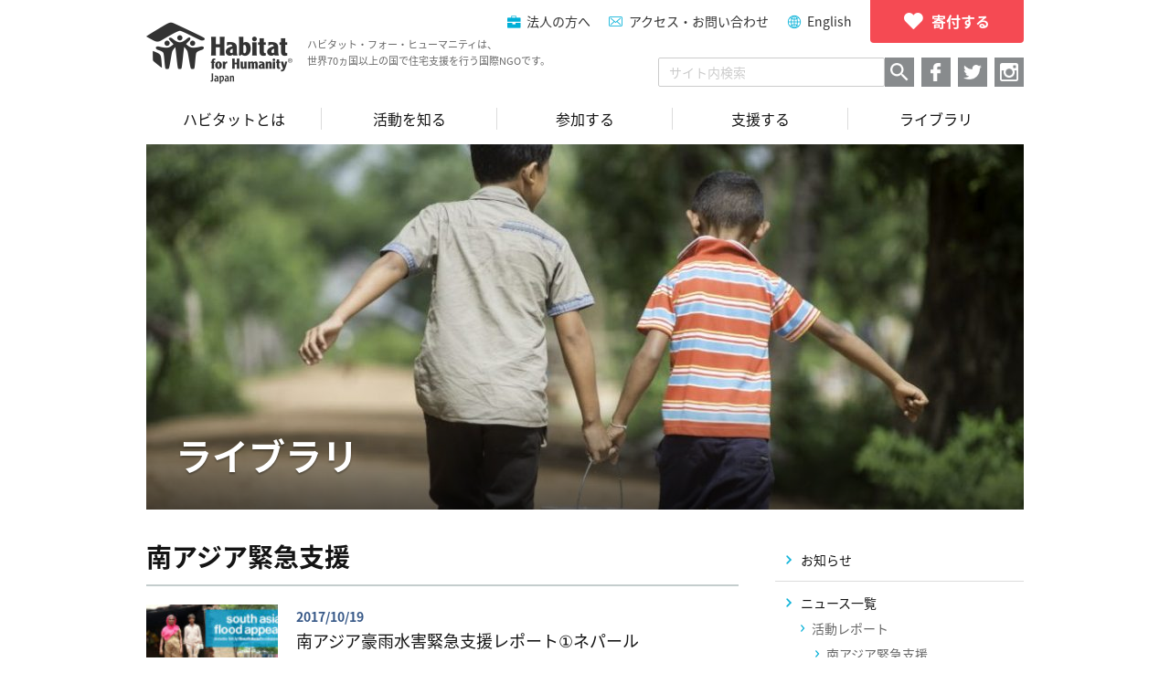

--- FILE ---
content_type: text/html; charset=UTF-8
request_url: https://habitatjp.org/archive/category/news/activity_report/%E5%8D%97%E3%82%A2%E3%82%B8%E3%82%A2%E7%B7%8A%E6%80%A5%E6%94%AF%E6%8F%B4
body_size: 11134
content:
<!DOCTYPE HTML>
<html>
<head>

<!-- Google tag (gtag.js) -->
<script async src="https://www.googletagmanager.com/gtag/js?id=G-ZBTTSWGR7S"></script>
<script>
  window.dataLayer = window.dataLayer || [];
  function gtag(){dataLayer.push(arguments);}
  gtag('js', new Date());

  gtag('config', 'G-ZBTTSWGR7S');
</script>

<!-- Google Tag Manager -->
<script>(function(w,d,s,l,i){w[l]=w[l]||[];w[l].push({'gtm.start':
new Date().getTime(),event:'gtm.js'});var f=d.getElementsByTagName(s)[0],
j=d.createElement(s),dl=l!='dataLayer'?'&l='+l:'';j.async=true;j.src=
'https://www.googletagmanager.com/gtm.js?id='+i+dl;f.parentNode.insertBefore(j,f);
})(window,document,'script','dataLayer','GTM-KG3RWHX');</script>
<!-- End Google Tag Manager -->

<meta charset="utf-8">
<meta http-equiv="X-UA-Compatible" content="IE=edge,chrome=1">
	<meta name="viewport" content="width=device-width, maximum-scale=1, user-scalable=1">

<link rel="pingback" href="https://habitatjp.org/wp/xmlrpc.php">
<link rel="shortcut icon" href="/favicon.ico">
	<style>img:is([sizes="auto" i], [sizes^="auto," i]) { contain-intrinsic-size: 3000px 1500px }</style>
	
		<!-- All in One SEO 4.9.2 - aioseo.com -->
		<title>南アジア緊急支援 | ハビタット・フォー・ヒューマニティ・ジャパン</title>
	<meta name="robots" content="noindex, max-image-preview:large" />
	<link rel="canonical" href="https://habitatjp.org/archive/category/news/activity_report/%e5%8d%97%e3%82%a2%e3%82%b8%e3%82%a2%e7%b7%8a%e6%80%a5%e6%94%af%e6%8f%b4" />
	<meta name="generator" content="All in One SEO (AIOSEO) 4.9.2" />
		<script type="application/ld+json" class="aioseo-schema">
			{"@context":"https:\/\/schema.org","@graph":[{"@type":"BreadcrumbList","@id":"https:\/\/habitatjp.org\/archive\/category\/news\/activity_report\/%E5%8D%97%E3%82%A2%E3%82%B8%E3%82%A2%E7%B7%8A%E6%80%A5%E6%94%AF%E6%8F%B4#breadcrumblist","itemListElement":[{"@type":"ListItem","@id":"https:\/\/habitatjp.org#listItem","position":1,"name":"Home","item":"https:\/\/habitatjp.org","nextItem":{"@type":"ListItem","@id":"https:\/\/habitatjp.org\/archive\/category\/news#listItem","name":"\u30cb\u30e5\u30fc\u30b9\u4e00\u89a7"}},{"@type":"ListItem","@id":"https:\/\/habitatjp.org\/archive\/category\/news#listItem","position":2,"name":"\u30cb\u30e5\u30fc\u30b9\u4e00\u89a7","item":"https:\/\/habitatjp.org\/archive\/category\/news","nextItem":{"@type":"ListItem","@id":"https:\/\/habitatjp.org\/archive\/category\/news\/activity_report#listItem","name":"\u6d3b\u52d5\u30ec\u30dd\u30fc\u30c8"},"previousItem":{"@type":"ListItem","@id":"https:\/\/habitatjp.org#listItem","name":"Home"}},{"@type":"ListItem","@id":"https:\/\/habitatjp.org\/archive\/category\/news\/activity_report#listItem","position":3,"name":"\u6d3b\u52d5\u30ec\u30dd\u30fc\u30c8","item":"https:\/\/habitatjp.org\/archive\/category\/news\/activity_report","nextItem":{"@type":"ListItem","@id":"https:\/\/habitatjp.org\/archive\/category\/news\/activity_report\/%e5%8d%97%e3%82%a2%e3%82%b8%e3%82%a2%e7%b7%8a%e6%80%a5%e6%94%af%e6%8f%b4#listItem","name":"\u5357\u30a2\u30b8\u30a2\u7dca\u6025\u652f\u63f4"},"previousItem":{"@type":"ListItem","@id":"https:\/\/habitatjp.org\/archive\/category\/news#listItem","name":"\u30cb\u30e5\u30fc\u30b9\u4e00\u89a7"}},{"@type":"ListItem","@id":"https:\/\/habitatjp.org\/archive\/category\/news\/activity_report\/%e5%8d%97%e3%82%a2%e3%82%b8%e3%82%a2%e7%b7%8a%e6%80%a5%e6%94%af%e6%8f%b4#listItem","position":4,"name":"\u5357\u30a2\u30b8\u30a2\u7dca\u6025\u652f\u63f4","previousItem":{"@type":"ListItem","@id":"https:\/\/habitatjp.org\/archive\/category\/news\/activity_report#listItem","name":"\u6d3b\u52d5\u30ec\u30dd\u30fc\u30c8"}}]},{"@type":"CollectionPage","@id":"https:\/\/habitatjp.org\/archive\/category\/news\/activity_report\/%E5%8D%97%E3%82%A2%E3%82%B8%E3%82%A2%E7%B7%8A%E6%80%A5%E6%94%AF%E6%8F%B4#collectionpage","url":"https:\/\/habitatjp.org\/archive\/category\/news\/activity_report\/%E5%8D%97%E3%82%A2%E3%82%B8%E3%82%A2%E7%B7%8A%E6%80%A5%E6%94%AF%E6%8F%B4","name":"\u5357\u30a2\u30b8\u30a2\u7dca\u6025\u652f\u63f4 | \u30cf\u30d3\u30bf\u30c3\u30c8\u30fb\u30d5\u30a9\u30fc\u30fb\u30d2\u30e5\u30fc\u30de\u30cb\u30c6\u30a3\u30fb\u30b8\u30e3\u30d1\u30f3","inLanguage":"en-US","isPartOf":{"@id":"https:\/\/habitatjp.org\/#website"},"breadcrumb":{"@id":"https:\/\/habitatjp.org\/archive\/category\/news\/activity_report\/%E5%8D%97%E3%82%A2%E3%82%B8%E3%82%A2%E7%B7%8A%E6%80%A5%E6%94%AF%E6%8F%B4#breadcrumblist"}},{"@type":"Organization","@id":"https:\/\/habitatjp.org\/#organization","name":"\u30cf\u30d3\u30bf\u30c3\u30c8\u30fb\u30d5\u30a9\u30fc\u30fb\u30d2\u30e5\u30fc\u30de\u30cb\u30c6\u30a3\u30fb\u30b8\u30e3\u30d1\u30f3","description":"\u30cf\u30d3\u30bf\u30c3\u30c8\u30fb\u30d5\u30a9\u30fc\u30fb\u30d2\u30e5\u30fc\u30de\u30cb\u30c6\u30a3\u306f\u3001 \u4e16\u754c70\u30f5\u56fd\u4ee5\u4e0a\u3067\u4f4f\u307e\u3044\u306e\u554f\u984c\u306b\u53d6\u308a\u7d44\u3080\u56fd\u969bNGO\u3067\u3059\u3002","url":"https:\/\/habitatjp.org\/"},{"@type":"WebSite","@id":"https:\/\/habitatjp.org\/#website","url":"https:\/\/habitatjp.org\/","name":"\u30cf\u30d3\u30bf\u30c3\u30c8\u30fb\u30d5\u30a9\u30fc\u30fb\u30d2\u30e5\u30fc\u30de\u30cb\u30c6\u30a3\u30fb\u30b8\u30e3\u30d1\u30f3","description":"\u30cf\u30d3\u30bf\u30c3\u30c8\u30fb\u30d5\u30a9\u30fc\u30fb\u30d2\u30e5\u30fc\u30de\u30cb\u30c6\u30a3\u306f\u3001 \u4e16\u754c70\u30f5\u56fd\u4ee5\u4e0a\u3067\u4f4f\u307e\u3044\u306e\u554f\u984c\u306b\u53d6\u308a\u7d44\u3080\u56fd\u969bNGO\u3067\u3059\u3002","inLanguage":"en-US","publisher":{"@id":"https:\/\/habitatjp.org\/#organization"}}]}
		</script>
		<!-- All in One SEO -->

<link rel='stylesheet' id='wp-block-library-css' href='https://habitatjp.org/wp/wp-includes/css/dist/block-library/style.min.css?ver=6.8.3' type='text/css' media='all' />
<style id='classic-theme-styles-inline-css' type='text/css'>
/*! This file is auto-generated */
.wp-block-button__link{color:#fff;background-color:#32373c;border-radius:9999px;box-shadow:none;text-decoration:none;padding:calc(.667em + 2px) calc(1.333em + 2px);font-size:1.125em}.wp-block-file__button{background:#32373c;color:#fff;text-decoration:none}
</style>
<link rel='stylesheet' id='aioseo/css/src/vue/standalone/blocks/table-of-contents/global.scss-css' href='https://habitatjp.org/wp/wp-content/plugins/all-in-one-seo-pack/dist/Lite/assets/css/table-of-contents/global.e90f6d47.css?ver=4.9.2' type='text/css' media='all' />
<style id='global-styles-inline-css' type='text/css'>
:root{--wp--preset--aspect-ratio--square: 1;--wp--preset--aspect-ratio--4-3: 4/3;--wp--preset--aspect-ratio--3-4: 3/4;--wp--preset--aspect-ratio--3-2: 3/2;--wp--preset--aspect-ratio--2-3: 2/3;--wp--preset--aspect-ratio--16-9: 16/9;--wp--preset--aspect-ratio--9-16: 9/16;--wp--preset--color--black: #000000;--wp--preset--color--cyan-bluish-gray: #abb8c3;--wp--preset--color--white: #ffffff;--wp--preset--color--pale-pink: #f78da7;--wp--preset--color--vivid-red: #cf2e2e;--wp--preset--color--luminous-vivid-orange: #ff6900;--wp--preset--color--luminous-vivid-amber: #fcb900;--wp--preset--color--light-green-cyan: #7bdcb5;--wp--preset--color--vivid-green-cyan: #00d084;--wp--preset--color--pale-cyan-blue: #8ed1fc;--wp--preset--color--vivid-cyan-blue: #0693e3;--wp--preset--color--vivid-purple: #9b51e0;--wp--preset--gradient--vivid-cyan-blue-to-vivid-purple: linear-gradient(135deg,rgba(6,147,227,1) 0%,rgb(155,81,224) 100%);--wp--preset--gradient--light-green-cyan-to-vivid-green-cyan: linear-gradient(135deg,rgb(122,220,180) 0%,rgb(0,208,130) 100%);--wp--preset--gradient--luminous-vivid-amber-to-luminous-vivid-orange: linear-gradient(135deg,rgba(252,185,0,1) 0%,rgba(255,105,0,1) 100%);--wp--preset--gradient--luminous-vivid-orange-to-vivid-red: linear-gradient(135deg,rgba(255,105,0,1) 0%,rgb(207,46,46) 100%);--wp--preset--gradient--very-light-gray-to-cyan-bluish-gray: linear-gradient(135deg,rgb(238,238,238) 0%,rgb(169,184,195) 100%);--wp--preset--gradient--cool-to-warm-spectrum: linear-gradient(135deg,rgb(74,234,220) 0%,rgb(151,120,209) 20%,rgb(207,42,186) 40%,rgb(238,44,130) 60%,rgb(251,105,98) 80%,rgb(254,248,76) 100%);--wp--preset--gradient--blush-light-purple: linear-gradient(135deg,rgb(255,206,236) 0%,rgb(152,150,240) 100%);--wp--preset--gradient--blush-bordeaux: linear-gradient(135deg,rgb(254,205,165) 0%,rgb(254,45,45) 50%,rgb(107,0,62) 100%);--wp--preset--gradient--luminous-dusk: linear-gradient(135deg,rgb(255,203,112) 0%,rgb(199,81,192) 50%,rgb(65,88,208) 100%);--wp--preset--gradient--pale-ocean: linear-gradient(135deg,rgb(255,245,203) 0%,rgb(182,227,212) 50%,rgb(51,167,181) 100%);--wp--preset--gradient--electric-grass: linear-gradient(135deg,rgb(202,248,128) 0%,rgb(113,206,126) 100%);--wp--preset--gradient--midnight: linear-gradient(135deg,rgb(2,3,129) 0%,rgb(40,116,252) 100%);--wp--preset--font-size--small: 13px;--wp--preset--font-size--medium: 20px;--wp--preset--font-size--large: 36px;--wp--preset--font-size--x-large: 42px;--wp--preset--spacing--20: 0.44rem;--wp--preset--spacing--30: 0.67rem;--wp--preset--spacing--40: 1rem;--wp--preset--spacing--50: 1.5rem;--wp--preset--spacing--60: 2.25rem;--wp--preset--spacing--70: 3.38rem;--wp--preset--spacing--80: 5.06rem;--wp--preset--shadow--natural: 6px 6px 9px rgba(0, 0, 0, 0.2);--wp--preset--shadow--deep: 12px 12px 50px rgba(0, 0, 0, 0.4);--wp--preset--shadow--sharp: 6px 6px 0px rgba(0, 0, 0, 0.2);--wp--preset--shadow--outlined: 6px 6px 0px -3px rgba(255, 255, 255, 1), 6px 6px rgba(0, 0, 0, 1);--wp--preset--shadow--crisp: 6px 6px 0px rgba(0, 0, 0, 1);}:where(.is-layout-flex){gap: 0.5em;}:where(.is-layout-grid){gap: 0.5em;}body .is-layout-flex{display: flex;}.is-layout-flex{flex-wrap: wrap;align-items: center;}.is-layout-flex > :is(*, div){margin: 0;}body .is-layout-grid{display: grid;}.is-layout-grid > :is(*, div){margin: 0;}:where(.wp-block-columns.is-layout-flex){gap: 2em;}:where(.wp-block-columns.is-layout-grid){gap: 2em;}:where(.wp-block-post-template.is-layout-flex){gap: 1.25em;}:where(.wp-block-post-template.is-layout-grid){gap: 1.25em;}.has-black-color{color: var(--wp--preset--color--black) !important;}.has-cyan-bluish-gray-color{color: var(--wp--preset--color--cyan-bluish-gray) !important;}.has-white-color{color: var(--wp--preset--color--white) !important;}.has-pale-pink-color{color: var(--wp--preset--color--pale-pink) !important;}.has-vivid-red-color{color: var(--wp--preset--color--vivid-red) !important;}.has-luminous-vivid-orange-color{color: var(--wp--preset--color--luminous-vivid-orange) !important;}.has-luminous-vivid-amber-color{color: var(--wp--preset--color--luminous-vivid-amber) !important;}.has-light-green-cyan-color{color: var(--wp--preset--color--light-green-cyan) !important;}.has-vivid-green-cyan-color{color: var(--wp--preset--color--vivid-green-cyan) !important;}.has-pale-cyan-blue-color{color: var(--wp--preset--color--pale-cyan-blue) !important;}.has-vivid-cyan-blue-color{color: var(--wp--preset--color--vivid-cyan-blue) !important;}.has-vivid-purple-color{color: var(--wp--preset--color--vivid-purple) !important;}.has-black-background-color{background-color: var(--wp--preset--color--black) !important;}.has-cyan-bluish-gray-background-color{background-color: var(--wp--preset--color--cyan-bluish-gray) !important;}.has-white-background-color{background-color: var(--wp--preset--color--white) !important;}.has-pale-pink-background-color{background-color: var(--wp--preset--color--pale-pink) !important;}.has-vivid-red-background-color{background-color: var(--wp--preset--color--vivid-red) !important;}.has-luminous-vivid-orange-background-color{background-color: var(--wp--preset--color--luminous-vivid-orange) !important;}.has-luminous-vivid-amber-background-color{background-color: var(--wp--preset--color--luminous-vivid-amber) !important;}.has-light-green-cyan-background-color{background-color: var(--wp--preset--color--light-green-cyan) !important;}.has-vivid-green-cyan-background-color{background-color: var(--wp--preset--color--vivid-green-cyan) !important;}.has-pale-cyan-blue-background-color{background-color: var(--wp--preset--color--pale-cyan-blue) !important;}.has-vivid-cyan-blue-background-color{background-color: var(--wp--preset--color--vivid-cyan-blue) !important;}.has-vivid-purple-background-color{background-color: var(--wp--preset--color--vivid-purple) !important;}.has-black-border-color{border-color: var(--wp--preset--color--black) !important;}.has-cyan-bluish-gray-border-color{border-color: var(--wp--preset--color--cyan-bluish-gray) !important;}.has-white-border-color{border-color: var(--wp--preset--color--white) !important;}.has-pale-pink-border-color{border-color: var(--wp--preset--color--pale-pink) !important;}.has-vivid-red-border-color{border-color: var(--wp--preset--color--vivid-red) !important;}.has-luminous-vivid-orange-border-color{border-color: var(--wp--preset--color--luminous-vivid-orange) !important;}.has-luminous-vivid-amber-border-color{border-color: var(--wp--preset--color--luminous-vivid-amber) !important;}.has-light-green-cyan-border-color{border-color: var(--wp--preset--color--light-green-cyan) !important;}.has-vivid-green-cyan-border-color{border-color: var(--wp--preset--color--vivid-green-cyan) !important;}.has-pale-cyan-blue-border-color{border-color: var(--wp--preset--color--pale-cyan-blue) !important;}.has-vivid-cyan-blue-border-color{border-color: var(--wp--preset--color--vivid-cyan-blue) !important;}.has-vivid-purple-border-color{border-color: var(--wp--preset--color--vivid-purple) !important;}.has-vivid-cyan-blue-to-vivid-purple-gradient-background{background: var(--wp--preset--gradient--vivid-cyan-blue-to-vivid-purple) !important;}.has-light-green-cyan-to-vivid-green-cyan-gradient-background{background: var(--wp--preset--gradient--light-green-cyan-to-vivid-green-cyan) !important;}.has-luminous-vivid-amber-to-luminous-vivid-orange-gradient-background{background: var(--wp--preset--gradient--luminous-vivid-amber-to-luminous-vivid-orange) !important;}.has-luminous-vivid-orange-to-vivid-red-gradient-background{background: var(--wp--preset--gradient--luminous-vivid-orange-to-vivid-red) !important;}.has-very-light-gray-to-cyan-bluish-gray-gradient-background{background: var(--wp--preset--gradient--very-light-gray-to-cyan-bluish-gray) !important;}.has-cool-to-warm-spectrum-gradient-background{background: var(--wp--preset--gradient--cool-to-warm-spectrum) !important;}.has-blush-light-purple-gradient-background{background: var(--wp--preset--gradient--blush-light-purple) !important;}.has-blush-bordeaux-gradient-background{background: var(--wp--preset--gradient--blush-bordeaux) !important;}.has-luminous-dusk-gradient-background{background: var(--wp--preset--gradient--luminous-dusk) !important;}.has-pale-ocean-gradient-background{background: var(--wp--preset--gradient--pale-ocean) !important;}.has-electric-grass-gradient-background{background: var(--wp--preset--gradient--electric-grass) !important;}.has-midnight-gradient-background{background: var(--wp--preset--gradient--midnight) !important;}.has-small-font-size{font-size: var(--wp--preset--font-size--small) !important;}.has-medium-font-size{font-size: var(--wp--preset--font-size--medium) !important;}.has-large-font-size{font-size: var(--wp--preset--font-size--large) !important;}.has-x-large-font-size{font-size: var(--wp--preset--font-size--x-large) !important;}
:where(.wp-block-post-template.is-layout-flex){gap: 1.25em;}:where(.wp-block-post-template.is-layout-grid){gap: 1.25em;}
:where(.wp-block-columns.is-layout-flex){gap: 2em;}:where(.wp-block-columns.is-layout-grid){gap: 2em;}
:root :where(.wp-block-pullquote){font-size: 1.5em;line-height: 1.6;}
</style>
<link rel='stylesheet' id='mytheme-css-css' href='https://habitatjp.org/wp/wp-content/themes/habitatjp/app.css?ver=6.8.3' type='text/css' media='all' />
<script type="text/javascript" src="https://habitatjp.org/wp/wp-includes/js/jquery/jquery.min.js?ver=3.7.1" id="jquery-core-js"></script>
<script type="text/javascript" src="https://habitatjp.org/wp/wp-includes/js/jquery/jquery-migrate.min.js?ver=3.4.1" id="jquery-migrate-js"></script>
<script type="text/javascript" id="wdm_jq_validate-js-extra">
/* <![CDATA[ */
var wdm_ua_obj_l10n = {"req":"This field is required.","eml":"Please enter a valid email address.","url":"Please enter a valid URL.","num":"Please enter a valid number.","min":"Please enter a value greater than or equal to 0"};
/* ]]> */
</script>
<script type="text/javascript" src="https://habitatjp.org/wp/wp-content/plugins/ultimate-auction/js/wdm-jquery-validate.js?ver=1.19.5" id="wdm_jq_validate-js"></script>
<script type="text/javascript" src="https://habitatjp.org/wp/wp-content/plugins/ultimate-auction/js/wdm-validate.js?ver=1.0" id="wdm_jq_valid-js"></script>
<script type="text/javascript" src="https://habitatjp.org/wp/wp-content/themes/habitatjp/app.min.js?ver=6.8.3" id="smart-script-js"></script>
<link rel="https://api.w.org/" href="https://habitatjp.org/wp-json/" /><link rel="alternate" title="JSON" type="application/json" href="https://habitatjp.org/wp-json/wp/v2/categories/37" />	<link rel="preconnect" href="https://fonts.googleapis.com">
	<link rel="preconnect" href="https://fonts.gstatic.com">
	
<!-- wp_auction start -->
<link type="text/css" rel="stylesheet" href="https://habitatjp.org/wp/wp-includes/js/thickbox/thickbox.css" />

<link type="text/css" rel="stylesheet" href="https://habitatjp.org/wp/wp-content/plugins/wp-auctions/styles/default/color.css" />

      
  
<!-- wp_auction end -->

		<style type="text/css" id="wp-custom-css">
			.post-content .wp-caption {
	max-width: 100%;
	width: 100% !important;
}
		</style>
			<style id="egf-frontend-styles" type="text/css">
		p {} h1 {} h2 {} h3 {} h4 {} h5 {} h6 {} 	</style>
	</head>

<body class="archive category category-37 wp-theme-habitatjp desktop chrome user-registration-page ur-settings-sidebar-show  noie">

<noscript><iframe src="https://www.googletagmanager.com/ns.html?id=GTM-KG3RWHX"
height="0" width="0" style="display:none;visibility:hidden"></iframe></noscript>
<!-- End Google Tag Manager (noscript) -->

<div id="fb-root"></div>
<script>
	(function (d, s, id) {
		var js, fjs = d.getElementsByTagName(s)[0];
		if (d.getElementById(id)) return;
		js = d.createElement(s);
		js.id = id;
		js.src = "//connect.facebook.net/ja_JP/sdk.js#xfbml=1&version=v2.8&appId=157702830983785";
		fjs.parentNode.insertBefore(js, fjs);
	}(document, 'script', 'facebook-jssdk'));
</script>

<div class="head-box">
<header>
	<div class="header">
		<div class="header-logo">
			<a href="https://habitatjp.org">
				<p class="header-logo__img">
											<img src="https://habitatjp.org/wp/wp-content/themes/habitatjp/images/logo@2x.png" alt="ハビタット・フォー・ヒューマニティ・ジャパン">
									</p>
				<p class="header-logo__title">
ハビタット・フォー・ヒューマニティは、<br />
世界70ヵ国以上の国で住宅支援を行う国際NGOです。</p>			</a>
		<!-- /.header-logo --></div>
		<div class="header-menu hidden--pc">
			<a href="javascript:void(0);" class="js-header-menu">
				<p class="header-menu__icon">
					<i></i>
					<i></i>
					<i></i>
					<i></i>
					<i></i>
				</p>
				<span class="header-menu__text">MENU</span>
			</a>
		<!-- /.header-menu --></div>
				<div class="header-nav">
			<nav>
				<div class="header-nav-menu hidden--pc">
					<ul><li><a href="https://habitatjp.org/why-home">住まいの支援</a></li>
<li><a href="https://habitatjp.org/aboutus">ハビタットとは</a></li>
<li><a href="https://habitatjp.org/our-work">活動を知る</a></li>
<li><a href="https://habitatjp.org/join">参加する</a></li>
<li><a href="https://habitatjp.org/support">支援する</a></li>
<li><a href="https://habitatjp.org/library">ライブラリ</a></li>
</ul>				</div>
			</nav>
			<div class="header-nav-list">
				<p class="header-nav-list__donate">
<a href="/support/donate"><span>寄付する</span></a>
</p>
				<ul>
				<li class="header-nav-list__item header-nav-list__item--company">
<a href="https://habitatjp.org/support/company">法人の方へ</a>
</li>
<li class="header-nav-list__item header-nav-list__item--contact">
<a href="/contact">アクセス・お問い合わせ</a>
</li>
<li class="header-nav-list__item header-nav-list__item--english">
<a href="https://habitatjp.org/en">English</a>
</li>
				</ul>
			<!-- /.header-nav-list --></div>
			<div class="header-nav-bottom">
				<div class="header-nav-bottom__search">
					<p class="header-nav-search hidden--pc">
						<a href="javascript:void(0);" class="js-search-box"></a>
					</p>
					<div class="header-nav-bottom__search-box">
						<form method=get action="https://www.google.co.jp/search">
							<input type=hidden name=ie value=UTF-8>
							<input type=hidden name=oe value=UTF-8>
							<input type=hidden name=hl value="ja">
							<input type="text" name="q" value="" placeholder="サイト内検索" class="header-nav-bottom__search-text">
							<input type="submit" name="btnG" value="検索" class="header-nav-bottom__search-button">
							<input type=hidden name=domains value="habitatjp.org">
							<input type=hidden name=sitesearch value="habitatjp.org" checked>
						</form>
					</div>
				</div>
				<div class="header-nav-social">
										<ul>
													<li class="header-nav-social__item header-nav-social__item--facebook">
								<a href="https://www.facebook.com/habitatjp/" target="_blank"></a>
							</li>
												<li class="header-nav-social__item header-nav-social__item--twitter">
							<a href="https://twitter.com/habitat_japan" target="_blank"></a>
						</li>
													<li class="header-nav-social__item header-nav-social__item--instagram">
								<a href="https://www.instagram.com/habitat_japan/" target="_blank"></a>
							</li>
											</ul>
				<!-- /.header-nav-social --></div>
			<!-- /.header-nav-bottom --></div>
		<!-- /.header-nav --></div>
	<!-- /.header --></div>
</header>

<nav class="nav--page hidden--sp">
	<ul class="grand-nav"><li><a href="https://habitatjp.org/aboutus"><span>ハビタットとは</span></a>
<ul class="sub-menu">
	<li><a href="https://habitatjp.org/why-home"><span>住まいの支援</span></a></li>
	<li><a href="https://habitatjp.org/aboutus/mission"><span>理念</span></a></li>
	<li><a href="https://habitatjp.org/aboutus/history"><span>ハビタットの歩み</span></a></li>
	<li><a href="https://habitatjp.org/aboutus/effort"><span>ハビタットの支援</span></a></li>
	<li><a href="https://habitatjp.org/aboutus/hfhw"><span>グローバルネットワーク</span></a></li>
	<li><a href="https://habitatjp.org/aboutus/hfhj"><span>組織概要</span></a></li>
</ul>
</li>
<li><a href="https://habitatjp.org/our-work"><span>活動を知る</span></a>
<ul class="sub-menu">
	<li><a href="https://habitatjp.org/our-work/gv"><span>グローバル・ビレッジ</span></a></li>
	<li><a href="https://habitatjp.org/our-work/homeworks"><span>プロジェクトホームワークス</span></a></li>
	<li><a href="https://habitatjp.org/our-work/repair"><span>施設支援</span></a></li>
	<li><a href="https://habitatjp.org/our-work/youth"><span>ユースプログラム</span></a></li>
</ul>
</li>
<li><a href="https://habitatjp.org/join"><span>参加する</span></a>
<ul class="sub-menu">
	<li><a href="https://habitatjp.org/join/gv"><span>グローバル・ビレッジに参加する</span></a></li>
	<li><a href="https://habitatjp.org/join/volunteers"><span>プロジェクトホームワークスに参加する</span></a></li>
	<li><a href="https://habitatjp.org/join/campuschapter"><span>キャンパスチャプターを設立する</span></a></li>
	<li><a href="https://habitatjp.org/join/work"><span>ハビタットで働く</span></a></li>
</ul>
</li>
<li><a href="https://habitatjp.org/support"><span>支援する</span></a>
<ul class="sub-menu">
	<li><a href="https://habitatjp.org/support/donate"><span>寄付する</span></a></li>
	<li><a href="https://habitatjp.org/support/members"><span>会員になる</span></a></li>
	<li><a href="https://habitatjp.org/support/publicity"><span>活動を知る・広める</span></a></li>
	<li><a href="https://habitatjp.org/support/familiar-support"><span>身近な支援</span></a></li>
	<li><a href="https://habitatjp.org/support/company"><span>法人の方へ</span></a></li>
	<li><a href="https://habitatjp.org/support/education"><span>教育関係の方へ</span></a></li>
</ul>
</li>
<li><a href="https://habitatjp.org/library"><span>ライブラリ</span></a></li>
</ul></nav>

</div>
<div class="main-header" style="background-image: url(https://habitatjp.org/wp/wp-content/uploads/2017/02/HFHJ14_171-e1486990801961-960x480.jpg);">
<p class="main-header__title">ライブラリ</p></div>

	<div class="post-area">
		<div class="post-area__main">
			<article>
				<section>
					<h1 class="post-area-main-title">
						南アジア緊急支援					</h1>
					<div class="post-content">
						<ul class="c-post-thumb-list">
															<li class="c-post-thumb-list-item">
									<p class="c-post-thumb-list-item__thumb">
<a href="https://habitatjp.org/archive/5806" style="background-image: url(https://habitatjp.org/wp/wp-content/uploads/2017/01/SAfloodappeal2-2-e1507866630524-144x99.jpg);"></a></p>
									<div class="c-post-thumb-list-item__body">
										<p class="c-post-thumb-list-item__date">2017/10/19</p>
										<p class="c-post-thumb-list-item__title">
											<a href="https://habitatjp.org/archive/5806">南アジア豪雨水害緊急支援レポート①ネパール</a>
										</p>
									</div>
								</li>
															<li class="c-post-thumb-list-item">
									<p class="c-post-thumb-list-item__thumb">
<a href="https://habitatjp.org/archive/5650" style="background-image: url(https://habitatjp.org/wp/wp-content/uploads/2017/09/21743843_1715949735083413_212751880714210591_o-144x108.jpg);"></a></p>
									<div class="c-post-thumb-list-item__body">
										<p class="c-post-thumb-list-item__date">2017/09/27</p>
										<p class="c-post-thumb-list-item__title">
											<a href="https://habitatjp.org/archive/5650"><font color="red">南アジア豪雨水害緊急支援</font><BR>(ネパール、インド、バングラデシュ)</a>
										</p>
									</div>
								</li>
															<li class="c-post-thumb-list-item">
									<p class="c-post-thumb-list-item__thumb">
<a href="https://habitatjp.org/archive/5538" style="background-image: url(https://habitatjp.org/wp/wp-content/uploads/2017/01/unnamed-144x108.jpg);"></a></p>
									<div class="c-post-thumb-list-item__body">
										<p class="c-post-thumb-list-item__date">2017/09/06</p>
										<p class="c-post-thumb-list-item__title">
											<a href="https://habitatjp.org/archive/5538">ネパール豪雨水害緊急支援</a>
										</p>
									</div>
								</li>
													</ul>
						<div class="c-pager">
											<!-- /.pager --></div>
					</div><!-- .page-area -->
				</section>
			</article>
		<!-- /.post-area__main --></div>
		<div class="post-area__side">
			
<ul class="side-cat">
		<li class="cat-item cat-item-1"><a href="https://habitatjp.org/archive/category/latest_updates"><span>お知らせ</span></a>
</li>
	<li class="cat-item cat-item-11 current-cat-ancestor"><a href="https://habitatjp.org/archive/category/news"><span>ニュース一覧</span></a>
<ul class='children'>
	<li class="cat-item cat-item-36 current-cat-parent current-cat-ancestor"><a href="https://habitatjp.org/archive/category/news/activity_report"><span>活動レポート</span></a>
	<ul class='children'>
	<li class="cat-item cat-item-37 current-cat"><a aria-current="page" href="https://habitatjp.org/archive/category/news/activity_report/%e5%8d%97%e3%82%a2%e3%82%b8%e3%82%a2%e7%b7%8a%e6%80%a5%e6%94%af%e6%8f%b4"><span>南アジア緊急支援</span></a>
</li>
	<li class="cat-item cat-item-39"><a href="https://habitatjp.org/archive/category/news/activity_report/%e3%82%a2%e3%83%95%e3%83%aa%e3%82%ab"><span>アフリカ</span></a>
</li>
	<li class="cat-item cat-item-40"><a href="https://habitatjp.org/archive/category/news/activity_report/%e3%82%a4%e3%83%b3%e3%83%89"><span>インド</span></a>
</li>
	<li class="cat-item cat-item-41"><a href="https://habitatjp.org/archive/category/news/activity_report/%e3%83%9f%e3%83%a3%e3%83%b3%e3%83%9e%e3%83%bc"><span>ミャンマー</span></a>
</li>
	<li class="cat-item cat-item-35"><a href="https://habitatjp.org/archive/category/news/activity_report/indonesia"><span>インドネシア</span></a>
</li>
	<li class="cat-item cat-item-27"><a href="https://habitatjp.org/archive/category/news/activity_report/thai"><span>タイ</span></a>
</li>
	<li class="cat-item cat-item-28"><a href="https://habitatjp.org/archive/category/news/activity_report/nepal"><span>ネパール</span></a>
</li>
	<li class="cat-item cat-item-29"><a href="https://habitatjp.org/archive/category/news/activity_report/srilanka"><span>スリランカ</span></a>
</li>
	<li class="cat-item cat-item-30"><a href="https://habitatjp.org/archive/category/news/activity_report/mongolia"><span>モンゴル</span></a>
</li>
	<li class="cat-item cat-item-31"><a href="https://habitatjp.org/archive/category/news/activity_report/camobodia"><span>カンボジア</span></a>
</li>
	<li class="cat-item cat-item-32"><a href="https://habitatjp.org/archive/category/news/activity_report/vietnam"><span>ベトナム</span></a>
</li>
	<li class="cat-item cat-item-34"><a href="https://habitatjp.org/archive/category/news/activity_report/philippines"><span>フィリピン</span></a>
</li>
	<li class="cat-item cat-item-12"><a href="https://habitatjp.org/archive/category/news/activity_report/japan"><span>日本</span></a>
		<ul class='children'>
	<li class="cat-item cat-item-38"><a href="https://habitatjp.org/archive/category/news/activity_report/japan/phw"><span>国内居住支援（PHW）</span></a>
</li>
	<li class="cat-item cat-item-44"><a href="https://habitatjp.org/archive/category/news/activity_report/japan/repairs"><span>修繕支援</span></a>
</li>
	<li class="cat-item cat-item-45"><a href="https://habitatjp.org/archive/category/news/activity_report/japan/%e8%83%bd%e7%99%bb%e5%8d%8a%e5%b3%b6%e5%9c%b0%e9%9c%87%e8%a2%ab%e7%81%bd%e8%80%85%e6%94%af%e6%8f%b4"><span>能登半島地震被災者支援</span></a>
</li>
	<li class="cat-item cat-item-33"><a href="https://habitatjp.org/archive/category/news/activity_report/japan/tohoku"><span>東北復興支援事業</span></a>
</li>
		</ul>
</li>
	</ul>
</li>
	<li class="cat-item cat-item-17"><a href="https://habitatjp.org/archive/category/news/corporate"><span>企業連携</span></a>
</li>
	<li class="cat-item cat-item-26"><a href="https://habitatjp.org/archive/category/news/youth"><span>ユース</span></a>
</li>
	<li class="cat-item cat-item-15"><a href="https://habitatjp.org/archive/category/news/event"><span>イベント</span></a>
</li>
	<li class="cat-item cat-item-19"><a href="https://habitatjp.org/archive/category/news/media"><span>メディア</span></a>
</li>
	<li class="cat-item cat-item-16"><a href="https://habitatjp.org/archive/category/news/jhb"><span>個人ボランティア</span></a>
</li>
	<li class="cat-item cat-item-20"><a href="https://habitatjp.org/archive/category/news/recruit"><span>人材情報</span></a>
</li>
</ul>
</li>
</ul>

		<!-- /.post-area__side --></div>
	<!-- /.post-area --></div>



	<section>
		<div class="donate-area">
			<h3 class="donate-area__title"><span>DONATE</span></h3>
			<div class="donate-area__body">
				<p class="donate-area__text">体力や時間はないけど活動を支援したい！その気持ちを形にしませんか？<br />
みなさまのご支援は「誰もがきちんとした場所で暮らせる世界」実現のために使わせていただきます。</p><p class="donate-area-right">
<a href="/support/donate" class="donate-area-button">寄付のページはこちら</a></p>
			</div>
		<!-- /.donate-area --></div>
	</section>




	<div class="breadcrumb">
				<ol itemscope itemtype="http://schema.org/BreadcrumbList">
												<li itemprop="itemListElement" itemscope itemtype="http://schema.org/ListItem" class="breadcrumb__item">
						<a itemscope itemtype="http://schema.org/Thing" itemprop="item" href="https://habitatjp.org">
							<span itemprop="name">ホーム</span>
						</a>
						<meta itemprop="position" content="1">
					</li>
																<li itemprop="itemListElement" itemscope itemtype="http://schema.org/ListItem" class="breadcrumb__item">
						<a itemscope itemtype="http://schema.org/Thing" itemprop="item" href="https://habitatjp.org/archive/category/news">
							<span itemprop="name">ニュース一覧</span>
						</a>
						<meta itemprop="position" content="2">
					</li>
																<li itemprop="itemListElement" itemscope itemtype="http://schema.org/ListItem" class="breadcrumb__item">
						<a itemscope itemtype="http://schema.org/Thing" itemprop="item" href="https://habitatjp.org/archive/category/news/activity_report">
							<span itemprop="name">活動レポート</span>
						</a>
						<meta itemprop="position" content="3">
					</li>
																<li itemprop="itemListElement" itemscope itemtype="http://schema.org/ListItem" class="breadcrumb__item">
						<a itemscope itemtype="http://schema.org/Thing" itemprop="item" href="https://habitatjp.org/archive/category/news/activity_report/%e5%8d%97%e3%82%a2%e3%82%b8%e3%82%a2%e7%b7%8a%e6%80%a5%e6%94%af%e6%8f%b4">
							<span itemprop="name">南アジア緊急支援</span>
						</a>
						<meta itemprop="position" content="4">
					</li>
									</ol>
	<!-- /.breadcrumb --></div>




	<section>
		<div class="mailmag">
			<div class="mailmag-area">
				<h3 class="mailmag-area__title">メールマガジン登録</h3>
				<div class="mailmag-area__body">
					<p class="mailmag-area__text">ハビタット・ジャパンの月刊メールマガジン「ハビタット・アップデート」を無料配信しています。新着情報やイベント情報、活動報告やボランティア・インターン募集案内、そしてスタッフ・ボランティアによるコラムなどなど、いち早く配信！まずはご登録を！！</p>					<div class="mailmag-area-form">
						<div class="mailmag-area-form__body">
							<form action="//habitatjp.us12.list-manage.com/subscribe/post?u=ce7964cd37317f4ff498c647c&amp;id=a73dafdafd" method="post" id="mc-embedded-subscribe-form" name="mc-embedded-subscribe-form" class="validate" target="_blank" novalidate>
	<input type="email" name="EMAIL" value="" id="mce-EMAIL" placeholder="info@habitatjp.org" class="mailmag-area-form__text">
	<div style="position: absolute; left: -5000px;" aria-hidden="true"><input type="text" name="b_ce7964cd37317f4ff498c647c_a73dafdafd" tabindex="-1" value=""></div>
	<input type="submit" name="subscribe" value="登録" id="mc-embedded-subscribe" class="mailmag-area-form__button">
</form>						<!-- /.mailmag-area-form__body --></div>
					<!-- /.mailmag-area-form --></div>
				<!-- /.mailmag-area__body --></div>
			<!-- /.mailmag-area --></div>
		<!-- /.mailmag --></div>
	</section>


<footer>
	<div class="footer">
		<div class="footer-area">
			<div class="footer-menu hidden--pc">
				<ul><li><a href="/">ホーム<span></span></a></li>
<li><a href="https://habitatjp.org/aboutus">ハビタットとは<span></span></a></li>
<li><a href="https://habitatjp.org/our-work">活動を知る<span></span></a></li>
<li><a href="https://habitatjp.org/join">参加する<span></span></a></li>
<li><a href="https://habitatjp.org/support">支援する<span></span></a></li>
<li><a href="https://habitatjp.org/library">ライブラリ<span></span></a></li>
</ul>			<!-- /.bottom-menu --></div>
			<div class="footer-btm-nav hidden--pc">
				<ul>
					<li class="footer-btm-nav__item footer-btm-nav__item--beginners">
<a href="https://habitatjp.org/why-home"><span>初めての方へ</span></a>
</li>
<li class="footer-btm-nav__item footer-btm-nav__item--company">
<a href="https://habitatjp.org/support/company"><span>企業の方へ</span></a>
</li>
<li class="footer-btm-nav__item footer-btm-nav__item--english">
<a href="https://habitatjp.org/en"><span>English</span></a>
</li>
				</ul>
			<!-- /.footer-btm-nav --></div>
			
			<p class="pagetop hidden--sp">
				<a href="javascript:void(0);" class="js-pagetop">
					<span>Page Top</span>
				</a>
			</p>
			<div class="footer-nav hidden--sp">
				<div class="footer-nav__group"><ul class="footer-nav-item"><li><a href="https://habitatjp.org/aboutus">ハビタットとは</a>
<ul class="sub-menu">
	<li><a href="https://habitatjp.org/aboutus/mission">&#8211; ビジョン・ミッション</a></li>
	<li><a href="https://habitatjp.org/aboutus/history">&#8211; ハビタットの歩み</a></li>
	<li><a href="https://habitatjp.org/aboutus/hfhw">&#8211; グローバルネットワーク</a></li>
	<li><a href="https://habitatjp.org/aboutus/effort">&#8211; ハビタットの支援</a></li>
	<li><a href="https://habitatjp.org/aboutus/hfhj">&#8211; 組織概要</a>
	<ul class="sub-menu">
		<li><a href="https://habitatjp.org/aboutus/hfhj/chronology">> HFHJ沿革</a></li>
		<li><a href="https://habitatjp.org/aboutus/hfhj/programs">> 事業内容</a></li>
	</ul>
</li>
</ul>
</li>
</ul></div><div class="footer-nav__group"><ul class="footer-nav-item"><li><a href="https://habitatjp.org/our-work">活動を知る</a>
<ul class="sub-menu">
	<li><a href="https://habitatjp.org/our-work/gv">グローバル・ビレッジ</a></li>
	<li><a href="https://habitatjp.org/our-work/homeworks">プロジェクトホームワークス</a></li>
	<li><a href="https://habitatjp.org/our-work/repair">施設支援</a></li>
	<li><a href="https://habitatjp.org/our-work/youth">ユースプログラム</a></li>
</ul>
</li>
<li><a href="https://habitatjp.org/join">参加する</a>
<ul class="sub-menu">
	<li><a href="https://habitatjp.org/join/gv">グローバル・ビレッジに参加する</a></li>
	<li><a href="https://habitatjp.org/join/volunteers">プロジェクトホームワークスに参加する</a></li>
	<li><a href="https://habitatjp.org/join/campuschapter">キャンパスチャプターを設立する</a></li>
</ul>
</li>
</ul></div><div class="footer-nav__group"><ul class="footer-nav-item"><li><a href="https://habitatjp.org/support">支援する</a>
<ul class="sub-menu">
	<li><a href="https://habitatjp.org/support/donate">寄付する</a></li>
	<li><a href="https://habitatjp.org/support/members">会員になる</a></li>
	<li><a href="https://habitatjp.org/support/publicity">活動を知る・広める</a></li>
	<li><a href="https://habitatjp.org/support/familiar-support">身近な支援</a></li>
	<li><a href="https://habitatjp.org/support/company">法人の方へ</a></li>
	<li><a href="https://habitatjp.org/support/education">教育関係の方へ</a></li>
</ul>
</li>
</ul></div><div class="footer-nav__group"><ul class="footer-nav-item"><li><a href="https://habitatjp.org/library">ライブラリ</a>
<ul class="sub-menu">
	<li><a href="https://habitatjp.org/library/library-all">&#8211; ニュースルーム</a></li>
	<li><a href="https://habitatjp.org/aboutus/hfhj/accounting">&#8211; 会計・事業報告書</a></li>
</ul>
</li>
<li><a href="https://habitatjp.org/contact">アクセス・お問い合わせ</a></li>
<li><a href="https://habitatjp.org/policy">リンク・商標権・著作権</a></li>
<li><a href="https://habitatjp.org/privacy">個人情報保護</a></li>
</ul></div><div class="footer-nav__group"><ul class="footer-nav-item"><li><a href="https://habitatjp.org/why-home">初めての方へ</a></li>
<li><a href="https://habitatjp.org/our-work/youth">学生の方へ</a></li>
<li><a href="https://habitatjp.org/support/company">法人の方へ</a></li>
<li><a href="https://habitatjp.org/support/education">教育関係の方へ</a></li>
<li><a href="https://habitatjp.org/support">ご支援をお考えの方へ</a></li>
</ul></div>			<!-- /.footer-nav --></div>
			
		<!-- /.footer-area --></div>
		
		<div class="copyright">
			<div class="copyright-area">
				<p class="copyright__title">認定NPO法人 ハビタット・フォー・ヒューマニティ・ジャパン </p>
				<p class="copyright__en">Copyright for Habitat for Humanity Japan, All rights reserved.</p>
			</div>
		<!-- /.copyright --></div>
	<!-- /.footer --></div>
</footer>


<script type="speculationrules">
{"prefetch":[{"source":"document","where":{"and":[{"href_matches":"\/*"},{"not":{"href_matches":["\/wp\/wp-*.php","\/wp\/wp-admin\/*","\/wp\/wp-content\/uploads\/*","\/wp\/wp-content\/*","\/wp\/wp-content\/plugins\/*","\/wp\/wp-content\/themes\/habitatjp\/*","\/*\\?(.+)"]}},{"not":{"selector_matches":"a[rel~=\"nofollow\"]"}},{"not":{"selector_matches":".no-prefetch, .no-prefetch a"}}]},"eagerness":"conservative"}]}
</script>
<link rel='stylesheet' id='wdm_lightbox_css-css' href='https://habitatjp.org/wp/wp-content/plugins/ultimate-auction/lightbox/jquery.fs.boxer.css?ver=1.0' type='text/css' media='all' />
<link rel='stylesheet' id='jquery_ui_css-css' href='https://cdnjs.cloudflare.com/ajax/libs/jqueryui/1.11.4/jquery-ui.css?ver=6.8.3' type='text/css' media='all' />
<link rel='stylesheet' id='wdm_auction_front_end_plugin_styling-css' href='https://habitatjp.org/wp/wp-content/plugins/ultimate-auction/css/ua-front-end-two.css?ver=1.0' type='text/css' media='all' />
<script type="module"  src="https://habitatjp.org/wp/wp-content/plugins/all-in-one-seo-pack/dist/Lite/assets/table-of-contents.95d0dfce.js?ver=4.9.2" id="aioseo/js/src/vue/standalone/blocks/table-of-contents/frontend.js-js"></script>
<script type="text/javascript" src="https://habitatjp.org/wp/wp-content/plugins/ultimate-auction/lightbox/jquery.fs.boxer.js?ver=1.9.0" id="wdm-lightbox-js-js"></script>
<script type="text/javascript" src="https://habitatjp.org/wp/wp-content/plugins/ultimate-auction/js/wdm-jquery.blockUI.js?ver=2.66.0-2013.10.09" id="wdm-block-ui-js-js"></script>
<script type="text/javascript" src="https://habitatjp.org/wp/wp-content/plugins/ultimate-auction/js/wdm-custom-js.js?ver=1.0" id="wdm-custom-js-js"></script>
<script type="text/javascript" id="thickbox-js-extra">
/* <![CDATA[ */
var thickboxL10n = {"next":"Next >","prev":"< Prev","image":"Image","of":"of","close":"Close","noiframes":"This feature requires inline frames. You have iframes disabled or your browser does not support them.","loadingAnimation":"https:\/\/habitatjp.org\/wp\/wp-includes\/js\/thickbox\/loadingAnimation.gif"};
/* ]]> */
</script>
<script type="text/javascript" src="https://habitatjp.org/wp/wp-includes/js/thickbox/thickbox.js?ver=3.1-20121105" id="thickbox-js"></script>
<script type="text/javascript" src="https://habitatjp.org/wp/wp-content/plugins/wp-auctions/wp_auctionsjs.php?ver=6.8.3" id="wp_auction_AJAX-js"></script>
<script type="text/javascript" src="https://habitatjp.org/wp/wp-includes/js/jquery/ui/core.min.js?ver=1.13.3" id="jquery-ui-core-js"></script>
<script type="text/javascript" src="https://habitatjp.org/wp/wp-includes/js/jquery/ui/tabs.min.js?ver=1.13.3" id="jquery-ui-tabs-js"></script>

</body>
</html>
